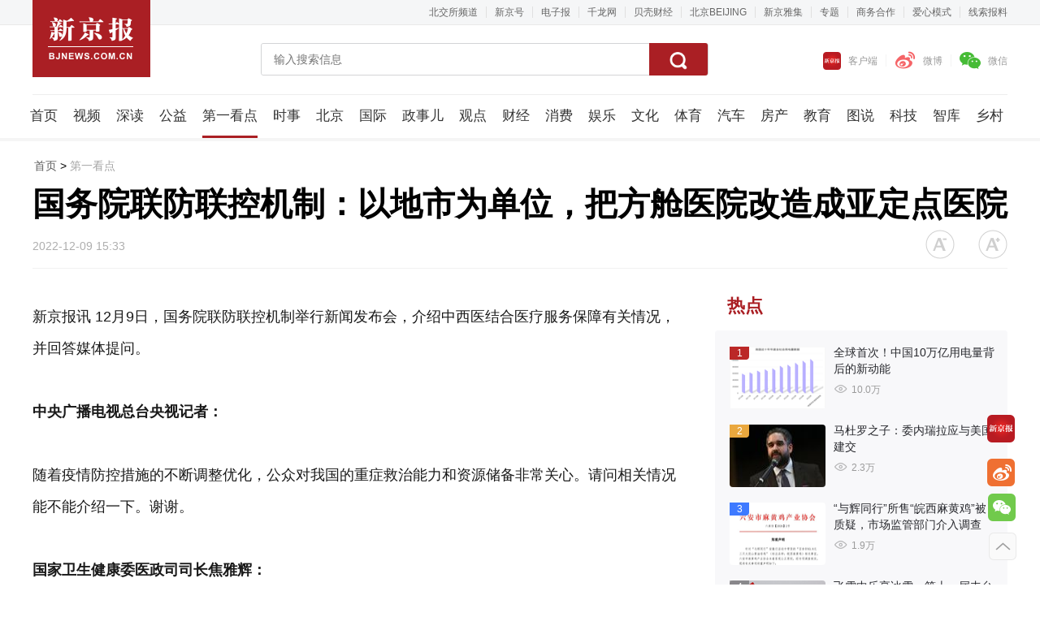

--- FILE ---
content_type: text/html; charset=UTF-8
request_url: https://www.bjnews.com.cn/detail/167050455414620.html
body_size: 12969
content:
<script>
if ((navigator.userAgent.match(/(phone|pad|pod|iPhone|iPod|ios|iPad|Android|Mobile|BlackBerry|IEMobile|MQQBrowser|JUC|Fennec|wOSBrowser|BrowserNG|WebOS|Symbian|Windows Phone)/i))) { 
    window.location.href= "https://m.bjnews.com.cn/detail/167050455414620.html"
}
</script>
<!DOCTYPE html>
<html>
<head>
    <meta charset="utf-8">
    <title>
        国务院联防联控机制：以地市为单位，把方舱医院改造成亚定点医院 — 新京报    </title>
    <meta content="yes" name="apple-mobile-web-app-capable" />
    <meta content="black" name="apple-mobile-web-app-status-bar-style" />
    <meta name="apple-itunes-app" content="app-id=385679094"/>
    <meta name="description" content="新京报以文字、图片、视频等全媒体形式，为用户提供全天候热点新闻，涵盖突发新闻、时事、财经、娱乐、体育，以及评论、杂志和博客等，新京报网本着品质源于责任的的信念,致力于成为用户喜爱的精品新闻网站。" />
    <meta name="keywords" content="新京报,电子报,报纸,传媒,时政,娱乐,财经,经济,民生,国内,国际,视频,杂志,访谈,评论,投票,专题,周刊,手机报,博客" />
    <meta name="baidu_union_verify" content="26ccec5630295fa67762aaf330df4a83">
    <link rel="stylesheet" href="https://static.bjnews.com.cn/www/v6/css/bootstrap.min.css?v=1.0.8">
    <link rel="stylesheet" type="text/css" href="https://static.bjnews.com.cn/www/v6/css/base.css?v=1.0.14" />
    <link rel="stylesheet" type="text/css" href="https://static.bjnews.com.cn/www/v6/css/whole.css?v=1.0.60" />
    <script type="text/javascript" src="https://static.bjnews.com.cn/common/js/jquery.js"></script>
    <script type="text/javascript" src="https://static.bjnews.com.cn/www/v6/js/Alljs.js"></script>
    <script type="text/javascript" src="https://static.bjnews.com.cn/www/v6/js/qrcode.min.js"></script>
    <script type="text/javascript" src="https://static.bjnews.com.cn/www/v6/js/message.js"></script>
    <style>
        #menu .menu_inner{width: 1224px;left:9px}
        #menu .menu_inner span{margin-right:16px;}
    </style>
</head>
<body>
        <div id="header2">
            <div class="h_top">
                <div class="w1200">
                    <a href="https://m.bjnews.com.cn/beijiaosuo/" target="_blank">北交所频道</a>
                    <span class="line"></span>
                                        <a href="/hao" target="_blank"  >新京号</a>
                    <span class="line"></span>
                    <a href="https://epaper.bjnews.com.cn/" target="_blank">电子报</a>
                    <span class="line"></span>
                    <a href="http://www.qianlong.com/" target="_blank">千龙网</a>
                    <span class="line"></span>
                    <a href="http://www.bkeconomy.com/" target="_blank">贝壳财经</a>
                    <span class="line"></span>
                    <a href="https://h5.bjnews.com.cn/xjbh5/202309beijing_cn/index.html" target="_blank">北京BEIJING</a>
                    <span class="line"></span>
                    <!-- <a href="/shop"  target="_blank" >小鲸铺子</a> -->
                    <a href="https://shop90373224.m.youzan.com/v2/feature/xie8IdUSkL" target="_blank" >新京雅集</a>
                    <span class="line"></span> 
                    <a href="/subject" target="_blank" >专题</a>
                    <span class="line"></span>
                    <a href="/site/business" class="business" target="_blank">商务合作</a>
                    <span class="line"></span>
                    <a id="toolbarSwitch" href="javascript:void(0);">爱心模式</a>
                    <span class="line"></span>
                    <a href="https://m.bjnews.com.cn/exposure/" target="_blank">线索报料</a>
                    <script type="text/javascript" src="https://slwza.bjnews.com.cn/slwza/esdToolsInit.js"></script>
                    <script>
                        rlink = window.location.pathname
                        if(rlink=="/site/business"){
                            $(".business").css("color","#AA1F24");
                        }
                    </script>
                </div>
            </div>
            <div class="h_mid">
                <a href="/" class="logo"></a>
                                <div class="search">
                    <input type="text" placeholder="输入搜索信息" class="fl inp_search" />
                    <button class="fr inp_ico"><i></i></button>
                </div>
                                <div class="mid_right">
                    <!-- 客户端 -->
                    <div class="hover1">
                        <a href="javascript:;">
                            <i class="kehu"></i>客户端
                        </a>
                        <div class="f-hov">
                            <span class="arrow-top"></span>
                            <img src="https://static.bjnews.com.cn/www/v6/images/footer032.png" alt="" />
                        </div>
                    </div>
                    <span class="line"></span>
                    <!-- 微博 -->
                    <a href="https://www.weibo.com/xjb" target="_blank"><i class="weibo"></i>微博</a>
                    <span class="line"></span>
                    <!-- 微信 -->
                    <div class="hover3">
                        <a href="javascript:;"><i class="weixin"></i>微信</a>
                        <div class="f-hov">
                            <img src="https://static.bjnews.com.cn/www/v6/images/footer01-1.jpg" alt="" />
                            <span class="arrow-top"></span>
                        </div>
                    </div>
                </div>
                <script>
                    //头部二维码
                    $(".mid_right .hover1").mouseover(function(){
                        $(".mid_right .hover1 .f-hov").show();
                    });
                    $(".mid_right .hover1").mouseout(function(){
                        $(".mid_right .hover1 .f-hov").hide();
                    });
                    $(".mid_right .hover3").mouseover(function(){
                        $(".mid_right .hover3 .f-hov").show();
                    });
                    $(".mid_right .hover3").mouseout(function(){
                        $(".mid_right .hover3 .f-hov").hide();
                    });
                </script>
            </div>
        </div>
                <div id="menu" class = 'menu_habor'   >
            <div class="menu_inner"  >
                                <span><a href="/"  > 首页</a></span>
                                <span><a href="/video"  > 视频</a></span>
                                <span><a href="/depth"  > 深读</a></span>
                                <span><a href="/gongyi"  > 公益</a></span>
                                <span><a href="/diyikandian"   class="cur"  > 第一看点</a></span>
                                <span><a href="/news"  > 时事</a></span>
                                <span><a href="/beijing"  > 北京</a></span>
                                <span><a href="/guoji"  > 国际</a></span>
                                <span><a href="/zhengshi"  > 政事儿</a></span>
                                <span><a href="/point"  > 观点</a></span>
                                <span><a href="/financial"  > 财经</a></span>
                                <span><a href="/industrial"  > 消费</a></span>
                                <span><a href="/entertainment"  > 娱乐</a></span>
                                <span><a href="/culture"  > 文化</a></span>
                                <span><a href="/sports"  > 体育</a></span>
                                <span><a href="/car"  > 汽车</a></span>
                                <span><a href="/estate"  > 房产</a></span>
                                <span><a href="/education"  > 教育</a></span>
                                <span><a href="/photo"  > 图说</a></span>
                                <span><a href="/technology"  > 科技</a></span>
                                <span><a href="/thinktank"  > 智库</a></span>
                                <span><a href="/country"  > 乡村</a></span>
                            </div>
        </div>   
<input type="hidden" id="detail_url_m" value="https://m.bjnews.com.cn/detail/167050455414620.html">

<link rel="stylesheet" type="text/css" href="https://static.bjnews.com.cn/www/v6/css/details.css?v=1.0.48" />
<!-- <link href="/css/video_m3u8.css" rel="stylesheet">
<script src="/js/video_m3u8.js"></script>
<script src="/js/videojs-contrib-hls.min.js" type="text/javascript"></script> -->
<!-- videojs-contrib-hls 用于在电脑端播放 如果只需手机播放可以不引入 -->

<link rel="stylesheet" href="https://static.bjnews.com.cn/www/v6/css/video-js.min.css" />
<script type="text/javascript" src="https://static.bjnews.com.cn/www/v6/js/video.min.js"></script>

<!-- <script type="text/javascript" src ="/js/videojs.hls.min.js"></script> -->
<style>
.my-video-dimensions{width:800px;}
#contentStr .video-js{width:800px; height:450px; text-align:center;}
.video-js .vjs-big-play-button{top:225px; left:400px;}
.video-js .vjs-tech {position:relative !important; max-height:450px;}
</style>
 <!-- 广告 -->
    <!-- <div class="detail_guanggao">
        <em>广告</em>
        <a href="#"><img class="g1" src="/images/temp/guanggao-d.png" alt="" /></a>
    </div> -->
    <!-- 正文标题 -->
    <div class="bodyTitle">
        <div class="content">
            <div class="bread-line">
                 
                <a href="/" title="" class="home">首页</a> 
                        > <i class="twoTit">第一看点</i> 
                                       
            </div>
            <h1>国务院联防联控机制：以地市为单位，把方舱医院改造成亚定点医院</h1>
            <div class="clearfix employ-line">
                <div class="fl left-info">
                    <!--新京号 判断 start-->
                                            <span class="timer">2022-12-09 15:33</span> 
                    
                </div>
                <!-- 字体变化 -->
                <div class="fr fontChanges">
                    <!-- 分享 -->
                    <!-- <span class="back fenxiang" data-id="" data-title="{$title} " id="resetter"></span> -->
                    <span class="small" id="smaller"></span>
                    <span class="add" id="bigger"></span>
                </div>
            </div>
        </div>
    </div>
    <div class="content">        
        <article class="clearfix">
            <!-- 左侧部分 -->
            <div class="fl article">
                <!-- 文章正文 -->
                <div class="articleCenter"> <!-- 判断如果是视频页面添加class：articleCenter-video -->
                                        <!-- 除视频外 简介显示 start-->
                    <div class="introduction">
                        <p>
                                                    </p>
                        <div class="blank-line"></div>
                    </div>
                    <!-- 上方推荐 -->
                       
                        <ul class="Recommended-above">
                                                    </ul>
                                         
                    <!-- 除视频外 简介显示 end-->
                                        <div class="article-text" id="contentStr">
                        <!--增加直播预告 start-->
                                                <!--增加直播预告 end-->
                                                <div class="content-name">
                            <p>新京报讯&nbsp;12月9日，国务院联防联控机制举行新闻发布会，介绍中西医结合医疗服务保障有关情况，并回答媒体提问。</p><p><br></p><p><strong>中央广播电视总台央视记者：</strong></p><p><br></p><p>随着疫情防控措施的不断调整优化，公众对我国的重症救治能力和资源储备非常关心。请问相关情况能不能介绍一下。谢谢。</p><p><br></p><p><strong>国家卫生健康委医政司司长焦雅辉：</strong></p><p><br></p><p>谢谢您的提问。做好医疗资源的准备，可以说是我们做好下一阶段医疗服务工作的“先手棋”和“关键棋”。目前，全国的重症医学床位总数是13.81万张，其中三级医疗机构重症医学床位是10.65万张。重症医学床位接近10张/10万人的水平。重症医学的医师总数是8.05万人，“可转换ICU”储备医师10.6万人，重症专业的护士是22万人，另有“可转换ICU”护士是17.77万人。</p><p><br></p><p>为了更好地满足和适应下一阶段医疗服务的需求，我们也印发了相关文件，指导各地加强医疗资源的准备和建设。这里面主要包括以下几个方面：</p><p><br></p><p><strong>一是进一步做好发热门诊的建设。</strong>最近这几天，大家通过发布会也了解到相关的信息，我们强调，二级以上医院都要开设发热门诊，应设尽设，应开尽开，另外，具备条件的基层医疗卫生机构也要开设发热门诊或者发热诊室，并且要配备充足的力量，尽最大可能来满足人民群众就医需求。</p><p><br></p><p><strong>二是指导各地加强定点医院医疗资源的准备。</strong>定点医院医疗资源准备，一方面是重症床位的准备，对于省会城市，以及发挥区域医疗中心作用的中心城市的定点医院，我们对其要求更高一些，除了要准备好重症床位资源以外，还要提高其综合诊疗能力，包括要设置血液透析中心、分娩室、儿科等，另外，要组建多学科诊疗团队，以提升定点医院的综合医疗服务能力。</p><p><br></p><p><strong>三是要以地市为单位，按照城市的人口规模，把方舱医院升级改造成亚定点医院。</strong>所谓亚定点医院，就是在方舱医院的基础上，使其具备一定的治疗功能，要按照其床位10%的比例来改造监护床位。</p><p><br></p><p><strong>四是二级医院重症资源的准备。</strong>我们要求各地要把二级医院重症监护科和重症监护病房按照标准进行改造，作为三级医院重症资源的重要补充。</p><p><br></p><p><strong>五是三级医疗机构重症资源的扩容和改造。</strong>我们要求三级医院综合ICU要达到床位总数4%的比例。此外，对于各个专科ICU，要按照综合ICU的标准来进行扩容改造和建设。再按照床位总数4%的比例改造可转换ICU床位，需要的时候，可以在24小时内迅速转换成重症ICU的资源，保证综合ICU和可转换ICU能够达到医院床位总数的8%。另外，还有一部分专科ICU床位作为重要补充。有了床位准备后，还需要医生和护士医务力量的准备。除了综合ICU的医护力量以外，我们要求对其他专科ICU的医务人员，重点是内科、急诊科、儿科等相关专业医务人员，都要进行综合ICU知识技能方面的训练和培训，确保在需要的时候，能够快速补充到重症医学专业队伍当中。按照我们现在床医比和床护比，再额外扩充20%到30%的医疗力量作为重症力量的补充。所有这些扩容和改造工作，我们要求各地务必在12月底之前完成。谢谢。</p><p><br></p><p>编辑 邓淑红</p>                        </div>
                        <script>
                            $("video").each(function (index, element) {
                            // $(".videoP").each(function (index, element) {
                                console.log(index)
                                // var videoUrl = $(this).children("video").attr("src");
                                // var videoCover = $(this).children("video").attr("poster");
                                var videoUrl = $(this).attr("src");
                                var videoCover = $(this).attr("poster");
                                if (videoUrl) {
                                    if (videoUrl.split(".").pop() === 'm3u8') {
                                        if(index == 0){
                                            var video = '<video id="my-video' + index + '" class="video-js vjs-big-play-centered" autoplay="autoplay" muted controls preload="auto" width="100%" poster="' + videoCover + '"'
                                            + 'data-setup="{}" src="' + videoUrl + '">'
                                            + '<source src="' + videoUrl + '" type="application/x-mpegURL" />'
                                            + '</video>';
                                        }else {
                                            var video = '<video id="my-video' + index + '" class="video-js vjs-big-play-centered" controls preload="auto" width="100%" poster="' + videoCover + '"'
                                            + 'data-setup="{}" src="' + videoUrl + '">'
                                            + '<source src="' + videoUrl + '" type="application/x-mpegURL" />'
                                            + '</video>';
                                        }
                                        // $(this).html("");
                                        // $(this).html(video);
                                        $(this).replaceWith(video);
                                    } else {
                                        var video = ''
                                        if(index == 0){
                                            video = '<video id="my-video' + index + '" class="video-js vjs-big-play-centered" autoplay="autoplay" muted controls preload="auto" width="100%" poster="' + videoCover + '"'
                                            + 'data-setup="{}" src="' + videoUrl + '">'
                                            + '<source src="'+ videoUrl +'" type="video/webm" />'
                                            + '<source src="'+ videoUrl +'" type="video/ogg" />'
                                            + '<source src="' + videoUrl + '" type="video/mp4" />'
                                            + '</video>';
                                        }else {
                                            video = '<video id="my-video' + index + '" class="video-js vjs-big-play-centered" controls preload="auto" width="100%" poster="' + videoCover + '"'
                                            + 'data-setup="{}" src="' + videoUrl + '">'
                                            + '<source src="'+ videoUrl +'" type="video/webm" />'
                                            + '<source src="'+ videoUrl +'" type="video/ogg" />'
                                            + '<source src="' + videoUrl + '" type="video/mp4" />'
                                            + '</video>';
                                        }
                                        // $(this).html("");
                                        // $(this).html(video);
                                        $(this).replaceWith(video);
                                    }
                                    var my = 'my-video' + index
                                    my = videojs(my);
                                    my.on("play", function () {
                                        nameAllPause(this.id_)
                                        pauseAll()
                                    })
                                }
                            });
                            var audios = document.getElementsByTagName("audio");
                            // 暂停函数
                            function pauseAll() {
                                var self = this;
                                console.log(self);
                                [].forEach.call(audios, function (i) {
                                    // 将audios中其他的audio全部暂停
                                    i !== self && i.pause();
                                    console.log(i !== self && i.pause())
                                })
                            }
                            // 给play事件绑定暂停函数
                            [].forEach.call(audios, function (i) {
                                i.addEventListener("play",function(){
                                    console.log(i)
                                    pauseAll.bind(i)()
                                    nameAllPause()
                                }.bind(i));
                            })
                            function nameAllPause(params) {
                                $('.video-js').each(function(index, element) {
                                    if($(this).attr('id') !== params || params=== undefined){
                                        // console.log(params)
                                        my = 'my-video' + index
                                        videojs(my).pause();
                                        // pauseAll()
                                    }
                                })
                            }
                        </script>
                                                  <!-- 下方推荐 -->
                           
                        <ul class="Recommended-below">
                                                    </ul>
                        
                                                        <em>来源：中国网
<br /></em>

                                            </div> 
                </div>

                
                
                                <!-- 点赞 -->
                <div class="giveThumbs-up clearfix" id="giveThumbs-up">
                                        <div class="fl interact dianzan" id="detailZan">
                        <a href="javascript:;" title="">
                            <em></em>
                            <span id="qwlike">
                                                                    点赞
                                                            </span>
                        </a>
                        <span class="dianzan-move"><i></i>+1</span>
                    </div>
                    
                    <div class="fl interact weibo">
                                                <a href="http://service.weibo.com/share/share.php?url=https://www.bjnews.com.cn/detail/167050455414620.html&title=国务院联防联控机制：以地市为单位，把方舱医院改造成亚定点医院" target="_blank" title=""><em></em>微博</a>
                    </div>            
                
                    <div class="fl interact weixin">
                        <a href="javascript:;" title="">
                            <em></em>
                            微信
                        </a>
                        <div class="weixin-code-detail">
                            <div class="er"></div>
                            <!-- <img class="er" src="images/weixin-code.png" alt="" /> -->
                            <span class="arrow-up"></span>
                        </div>                     
                    </div>
                </div>
                                    <!-- 我要评论 -->
                <div class="articleComment">
                    <h2 class="leftTitle">我要评论</h2>
                    <div class="make-comment clearfix">
                        <div class="head-portrait"></div>
                        <div class="fr comment-input clearfix">
                            <input type="text" class="fl entering codeAlert" placeholder="输入评论····" />
                            <button class="fl register codeAlert">登录</button>
                        </div>
                    </div>
                    <!-- 评论列表 -->
                                        <div class="comment-list">
                        <ul>
                                                        <li>
                                <div class="head">
                                                                        <a><img src="https://media.bjnews.com.cn/image/2019/02/26/4764528749347605148.jpg" alt="" /></a>
                                </div>
                                <div class="info">
                                    <div class="name-region">
                                        <a title="" class="p-name">不错吧</a>
                                        <span class="timer">1135天前</span>
                                    </div>
                                    <span class="com">优化和完善防疫诊疗措施很重要！！</span>
                                </div>
                                <!--<div class="dianzan dianzan-ok">126<em></em></div>-->
                            </li>
                                                        <li>
                                <div class="head">
                                                                        <a><img src="https://media.bjnews.com.cn/image/2019/04/09/4779810684634402503.jpg" alt="" /></a>
                                </div>
                                <div class="info">
                                    <div class="name-region">
                                        <a title="" class="p-name">3zztu</a>
                                        <span class="timer">1135天前</span>
                                    </div>
                                    <span class="com">从防传染到防重症~~</span>
                                </div>
                                <!--<div class="dianzan dianzan-ok">126<em></em></div>-->
                            </li>
                                                        <li>
                                <div class="head">
                                                                        <a><img src="https://media.bjnews.com.cn/image/2019/02/26/4764528671916558549.jpg" alt="" /></a>
                                </div>
                                <div class="info">
                                    <div class="name-region">
                                        <a title="" class="p-name">洼地</a>
                                        <span class="timer">1135天前</span>
                                    </div>
                                    <span class="com">希望我们都能安全度过此关~</span>
                                </div>
                                <!--<div class="dianzan dianzan-ok">126<em></em></div>-->
                            </li>
                                                        <li>
                                <div class="head">
                                                                        <a><img src="https://media.bjnews.com.cn/image/2019/02/26/4764528640530581084.jpg" alt="" /></a>
                                </div>
                                <div class="info">
                                    <div class="name-region">
                                        <a title="" class="p-name">就好</a>
                                        <span class="timer">1135天前</span>
                                    </div>
                                    <span class="com">医疗资源的整体布局要尽快做好！</span>
                                </div>
                                <!--<div class="dianzan dianzan-ok">126<em></em></div>-->
                            </li>
                                                        <li>
                                <div class="head">
                                                                        <a><img src="https://media.bjnews.com.cn/image/2019/04/09/4779809963507715704.jpg" alt="" /></a>
                                </div>
                                <div class="info">
                                    <div class="name-region">
                                        <a title="" class="p-name">凉白开冰块儿</a>
                                        <span class="timer">1135天前</span>
                                    </div>
                                    <span class="com">医疗资源的合理配置！</span>
                                </div>
                                <!--<div class="dianzan dianzan-ok">126<em></em></div>-->
                            </li>
                                                    </ul>
                        <div class="more-thing">                           
                            <div href="javascript:;" class="client codeAlert">
                                更多评论请在客户端查看>                               
                            </div>                           
                        </div>
                    </div>
                                    </div>

                <!-- 相关推荐 -->
                    <!-- 相关推荐 -->
                                <div class="articleRecommend">
                    <h2 class="leftTitle" style="padding: 30px 0 20px 0;">相关推荐</h2>
                    <div class="listContent searchList2" style="margin-bottom: 110px;">
                        <div id="course_box">
                            <ul class="listInfo" id="courselist">

                                
                                <!-- 一张图 -->
                                <li class="nomarlShow onePic clearfix">
                                    <div class="fl listLeft">
                                        <div class="listLeft-overflow ">
                                            <a href="https://www.bjnews.com.cn/detail/1753522207168043.html"  target='_blank'>
                                                <img   src="https://media.bjnews.com.cn/fz/html/AttachPubDev/2025/7/ganhao8220257261649272619958.jpg?x-oss-process=image/resize,m_lfit,w_240/quality,q_80" alt="" />
                                            </a>
                                        </div>
                                    </div>
                                    <div class="fl listRight">
                                        <h3 class="articleTitle">
                                            <a href="https://www.bjnews.com.cn/detail/1753522207168043.html" title=""  target='_blank'>
                                                北京铁警建立“110+119”联防联控机制，提升消防救援能力                                            </a>
                                        </h3>
                                        <!--
                                                                                <div class="tags">
                                                                                        <em><a href="/search?bwsk=消防演练&orderby=1">消防演练</a></em>
                                                                                         <em><a href="/search?bwsk=消防救援&orderby=1">消防救援</a></em>
                                                                                         <em><a href="/search?bwsk=铁路公安&orderby=1">铁路公安</a></em>
                                                                                     </div>
                                                                                -->
                                        <div class="bom">
                                                                                        <span class="source"><a>沸点</a></span>
                                               
                                                                                        
                                                                                        <span class="see">1.1万</span>
                                                                                        <!--
                                            
                                                                                    -->
                                        </div> 
                                                                       
                                    </div>
                                </li>
                                
                                <!-- 一张图 -->
                                <li class="nomarlShow onePic clearfix">
                                    <div class="fl listLeft">
                                        <div class="listLeft-overflow ">
                                            <a href="https://www.bjnews.com.cn/detail/1740718296129216.html"  target='_blank'>
                                                <img   src="https://media.bjnews.com.cn/cover/2023/12/27/5404028728143588562.jpeg?x-oss-process=image/resize,m_lfit,w_240" alt="" />
                                            </a>
                                        </div>
                                    </div>
                                    <div class="fl listRight">
                                        <h3 class="articleTitle">
                                            <a href="https://www.bjnews.com.cn/detail/1740718296129216.html" title=""  target='_blank'>
                                                联防联控机制：当前流感仍处于中流行水平，新冠在较低水平波动                                            </a>
                                        </h3>
                                        <!--
                                                                                -->
                                        <div class="bom">
                                                                                        <span class="source"><a>第一看点</a></span>
                                               
                                                                                        
                                                                                        <span class="see">7898</span>
                                                                                        <!--
                                            
                                                                                    -->
                                        </div> 
                                                                       
                                    </div>
                                </li>
                                
                                <!-- 一张图 -->
                                <li class="nomarlShow onePic clearfix">
                                    <div class="fl listLeft">
                                        <div class="listLeft-overflow ">
                                            <a href="https://www.bjnews.com.cn/detail/1737045305129776.html"  target='_blank'>
                                                <img   src="https://media.bjnews.com.cn/cover/2025/01/17/5544118954894632417.jpeg?x-oss-process=image/resize,m_lfit,w_240" alt="" />
                                            </a>
                                        </div>
                                    </div>
                                    <div class="fl listRight">
                                        <h3 class="articleTitle">
                                            <a href="https://www.bjnews.com.cn/detail/1737045305129776.html" title=""  target='_blank'>
                                                国务院联防联控机制：境内如发现新发突发传染病疫情，要加强流调                                            </a>
                                        </h3>
                                        <!--
                                                                                <div class="tags">
                                                                                        <em><a href="/search?bwsk=国务院&orderby=1">国务院</a></em>
                                                                                         <em><a href="/search?bwsk=联防联控&orderby=1">联防联控</a></em>
                                                                                     </div>
                                                                                -->
                                        <div class="bom">
                                                                                        <span class="source"><a>政厅</a></span>
                                               
                                                                                        
                                                                                        <span class="see">1.2万</span>
                                                                                        <!--
                                            
                                                                                    -->
                                        </div> 
                                                                       
                                    </div>
                                </li>
                                
                                <!-- 一张图 -->
                                <li class="nomarlShow onePic clearfix">
                                    <div class="fl listLeft">
                                        <div class="listLeft-overflow ">
                                            <a href="https://www.bjnews.com.cn/detail/1735980011168619.html"  target='_blank'>
                                                <img   src="https://media.bjnews.com.cn/fz/html/AttachPubDev/2025/1/yanghai2025141532432328690.png?x-oss-process=image/resize,m_lfit,w_240" alt="" />
                                            </a>
                                        </div>
                                    </div>
                                    <div class="fl listRight">
                                        <h3 class="articleTitle">
                                            <a href="https://www.bjnews.com.cn/detail/1735980011168619.html" title=""  target='_blank'>
                                                丰台新村街道建立安保联防联控工作机制，提高辖区治安水平                                            </a>
                                        </h3>
                                        <!--
                                                                                <div class="tags">
                                                                                        <em><a href="/search?bwsk=安保&orderby=1">安保</a></em>
                                                                                         <em><a href="/search?bwsk=新村街道&orderby=1">新村街道</a></em>
                                                                                         <em><a href="/search?bwsk=学院&orderby=1">学院</a></em>
                                                                                     </div>
                                                                                -->
                                        <div class="bom">
                                                                                        <span class="source"><a>沸点</a></span>
                                               
                                                                                        
                                                                                        <span class="see">7551</span>
                                                                                        <!--
                                            
                                                                                    -->
                                        </div> 
                                                                       
                                    </div>
                                </li>
                                
                                <!-- 一张图 -->
                                <li class="nomarlShow onePic clearfix">
                                    <div class="fl listLeft">
                                        <div class="listLeft-overflow ">
                                            <a href="https://www.bjnews.com.cn/detail/1714224012129319.html"  target='_blank'>
                                                <img   src="https://media.bjnews.com.cn/cover/2024/04/27/5448400156238095953.jpeg?x-oss-process=image/resize,m_lfit,w_240" alt="" />
                                            </a>
                                        </div>
                                    </div>
                                    <div class="fl listRight">
                                        <h3 class="articleTitle">
                                            <a href="https://www.bjnews.com.cn/detail/1714224012129319.html" title=""  target='_blank'>
                                                国务院联防联控机制部署做好2024年“五一”疫情防控工作                                            </a>
                                        </h3>
                                        <!--
                                                                                -->
                                        <div class="bom">
                                                                                        <span class="source"><a>第一看点</a></span>
                                               
                                                                                        
                                                                                        <span class="see">5912</span>
                                                                                        <!--
                                            
                                                                                    -->
                                        </div> 
                                                                       
                                    </div>
                                </li>
                                
                                <!-- 一张图 -->
                                <li class="nomarlShow onePic clearfix">
                                    <div class="fl listLeft">
                                        <div class="listLeft-overflow ">
                                            <a href="https://www.bjnews.com.cn/detail/1710917823129997.html"  target='_blank'>
                                                <img   src="https://media.bjnews.com.cn/cover/2024/03/20/5434532357908538359.jpeg?x-oss-process=image/resize,m_lfit,w_240" alt="" />
                                            </a>
                                        </div>
                                    </div>
                                    <div class="fl listRight">
                                        <h3 class="articleTitle">
                                            <a href="https://www.bjnews.com.cn/detail/1710917823129997.html" title=""  target='_blank'>
                                                长江流域水土流失联防联控联治工作机制正式印发                                            </a>
                                        </h3>
                                        <!--
                                                                                -->
                                        <div class="bom">
                                                                                        <span class="source"><a>政厅</a></span>
                                               
                                                                                        
                                                                                        <!--
                                            
                                                                                    -->
                                        </div> 
                                                                       
                                    </div>
                                </li>
                                
                                <!-- 一张图 -->
                                <li class="nomarlShow onePic clearfix">
                                    <div class="fl listLeft">
                                        <div class="listLeft-overflow ">
                                            <a href="https://www.bjnews.com.cn/detail/1703766128129168.html"  target='_blank'>
                                                <img   src="https://media.bjnews.com.cn/cover/2023/12/28/5404548807218242387.jpeg?x-oss-process=image/resize,m_lfit,w_240" alt="" />
                                            </a>
                                        </div>
                                    </div>
                                    <div class="fl listRight">
                                        <h3 class="articleTitle">
                                            <a href="https://www.bjnews.com.cn/detail/1703766128129168.html" title=""  target='_blank'>
                                                事关元旦春节期间新冠及其他重点传染病防控 联防联控机制发文                                            </a>
                                        </h3>
                                        <!--
                                                                                -->
                                        <div class="bom">
                                                                                        <span class="source"><a>第一看点</a></span>
                                               
                                                                                        
                                                                                        <span class="see">7122</span>
                                                                                        <!--
                                            
                                                                                    -->
                                        </div> 
                                                                       
                                    </div>
                                </li>
                                
                            </ul>
                        </div>
                    </div>
                </div>
                                
            </div>
            <!-- 右侧部分 -->
            <div class="fr aside detailsAside" style="margin-top: 34px;">
                <!-- 直播 -->

                               


                <!-- 广告 -->
                <!-- <div class="list_guanggao">
                    <em>广告</em>
                    <a href="#"><img class="g1" src="/images/temp/gg_list.png" alt="" /></a>
                </div> -->

                <!-- 热点 -->
                                <h1 class="bigTitle">热点</h1>
                <div class="asideList bghui">
                    <ul class="list-e">
                                                <li>
                            <!--有图会展示以下标签 start-->
                                                        <div class="fl hot24-img">
                                <a href="https://www.bjnews.com.cn/detail/1768630513129948.html" title=""   target='_blank'>
                                    <img src="https://media.bjnews.com.cn/image/2026/01/17/5676597063542976016.png?x-oss-process=image/resize,m_lfit,w_118" alt="" />
                                </a>
                            </div>
                                                         <!--有图会展示以上标签 end-->
                            <div class="fl hot24-right">
                                <!-- <a href="https://www.bjnews.com.cn/detail/1768630513129948.html" title="" class="hot24-text"  target='_blank'>
                                    <i class="num">1</i>
                                    全球首次！中国10万亿用电量背后的新动能                                </a> -->
                                <a href="https://www.bjnews.com.cn/detail/1768630513129948.html" title=""  target='_blank'>
                                    <i class="num">1</i>
                                    全球首次！中国10万亿用电量背后的新动能                                </a>
                                <div class="hot24-time"><i></i>10.0万</div>
                            </div> 
                        </li>
                                                <li>
                            <!--有图会展示以下标签 start-->
                                                        <div class="fl hot24-img">
                                <a href="https://www.bjnews.com.cn/detail/1768613260129809.html" title=""   target='_blank'>
                                    <img src="https://media.bjnews.com.cn/cover/2026/01/17/5676524602843540412.jpeg?x-oss-process=image/resize,m_lfit,w_118" alt="" />
                                </a>
                            </div>
                                                         <!--有图会展示以上标签 end-->
                            <div class="fl hot24-right">
                                <!-- <a href="https://www.bjnews.com.cn/detail/1768613260129809.html" title="" class="hot24-text"  target='_blank'>
                                    <i class="num">2</i>
                                    马杜罗之子：委内瑞拉应与美国建交                                </a> -->
                                <a href="https://www.bjnews.com.cn/detail/1768613260129809.html" title=""  target='_blank'>
                                    <i class="num">2</i>
                                    马杜罗之子：委内瑞拉应与美国建交                                </a>
                                <div class="hot24-time"><i></i>2.3万</div>
                            </div> 
                        </li>
                                                <li>
                            <!--有图会展示以下标签 start-->
                                                        <div class="fl hot24-img">
                                <a href="https://www.bjnews.com.cn/detail/1768634810169496.html" title=""   target='_blank'>
                                    <img src="https://media.bjnews.com.cn/fz/html/AttachPubDev/2026/1/tangzheng20261171512392872549.png?x-oss-process=image/resize,m_lfit,w_118" alt="" />
                                </a>
                            </div>
                                                         <!--有图会展示以上标签 end-->
                            <div class="fl hot24-right">
                                <!-- <a href="https://www.bjnews.com.cn/detail/1768634810169496.html" title="" class="hot24-text"  target='_blank'>
                                    <i class="num">3</i>
                                    “与辉同行”所售“皖西麻黄鸡”被质疑，市场监管部门介入调查                                </a> -->
                                <a href="https://www.bjnews.com.cn/detail/1768634810169496.html" title=""  target='_blank'>
                                    <i class="num">3</i>
                                    “与辉同行”所售“皖西麻黄鸡”被质疑，市场监管部门介入调查                                </a>
                                <div class="hot24-time"><i></i>1.9万</div>
                            </div> 
                        </li>
                                                <li>
                            <!--有图会展示以下标签 start-->
                                                        <div class="fl hot24-img">
                                <a href="https://www.bjnews.com.cn/detail/1768647078129076.html" title=""   target='_blank'>
                                    <img src="https://media.bjnews.com.cn/image/2026/01/17/5676665816490257025.png?x-oss-process=image/resize,m_lfit,w_118" alt="" />
                                </a>
                            </div>
                                                         <!--有图会展示以上标签 end-->
                            <div class="fl hot24-right">
                                <!-- <a href="https://www.bjnews.com.cn/detail/1768647078129076.html" title="" class="hot24-text"  target='_blank'>
                                    <i class="num">4</i>
                                    飞雪中乐享冰雪，第十一届丰台区欢乐冰雪季园博园开启                                </a> -->
                                <a href="https://www.bjnews.com.cn/detail/1768647078129076.html" title=""  target='_blank'>
                                    <i class="num">4</i>
                                    飞雪中乐享冰雪，第十一届丰台区欢乐冰雪季园博园开启                                </a>
                                <div class="hot24-time"><i></i>1.8万</div>
                            </div> 
                        </li>
                                                <li>
                            <!--有图会展示以下标签 start-->
                                                        <div class="fl hot24-img">
                                <a href="https://www.bjnews.com.cn/detail/1768619758169493.html" title=""   target='_blank'>
                                    <img src="https://media.bjnews.com.cn/fz/html/AttachPubDev/2026/1/wangl882026117106522872321.png?x-oss-process=image/resize,m_lfit,w_118" alt="" />
                                </a>
                            </div>
                                                         <!--有图会展示以上标签 end-->
                            <div class="fl hot24-right">
                                <!-- <a href="https://www.bjnews.com.cn/detail/1768619758169493.html" title="" class="hot24-text"  target='_blank'>
                                    <i class="num">5</i>
                                    10款儿童面霜被曝违规添加，多个涉事企业曾被监管部门处罚                                </a> -->
                                <a href="https://www.bjnews.com.cn/detail/1768619758169493.html" title=""  target='_blank'>
                                    <i class="num">5</i>
                                    10款儿童面霜被曝违规添加，多个涉事企业曾被监管部门处罚                                </a>
                                <div class="hot24-time"><i></i>1.2万</div>
                            </div> 
                        </li>
                                            </ul>
                </div>
                <!--热点结束-->
                

                <!-- 广告 -->
                <!-- <div class="list_guanggao">
                    <em>广告</em>
                    <a href="#"><img class="g1" src="/images/temp/gg_list.png" alt="" /></a>
                </div> -->

                                <!-- 最新 -->
                <h1 class="bigTitle">最新</h1>
                <div class="asideList" style="padding: 25px 0 0 20px;">
                    <ul class="list-a">
                                                <li>
                            <i class="round"></i>
                            <a href="https://www.bjnews.com.cn/detail/1768662487129127.html" title=""  target='_blank' >雪落京城：有人记录浪漫，有人冒雪奔忙</a>
                            <div class="t">11分钟前</div>
                        </li>
                                                <li>
                            <i class="round"></i>
                            <a href="https://www.bjnews.com.cn/detail/1768651001129086.html" title=""  target='_blank' >机器人将再度登上春晚舞台</a>
                            <div class="t">1小时前</div>
                        </li>
                                                <li>
                            <i class="round"></i>
                            <a href="https://www.bjnews.com.cn/detail/1768658029129103.html" title=""  target='_blank' >中科宇航完成上市辅导，单次火箭发射收入尚未覆盖成本</a>
                            <div class="t">1小时前</div>
                        </li>
                                                <li>
                            <i class="round"></i>
                            <a href="https://www.bjnews.com.cn/detail/1768659369129110.html" title=""  target='_blank' >刷新历史！中国U23男足进入亚洲杯四强</a>
                            <div class="t">1小时前</div>
                        </li>
                                                <li>
                            <i class="round"></i>
                            <a href="https://www.bjnews.com.cn/detail/1768657163129102.html" title=""  target='_blank' >北京此次降雪为何沿山雪势更强？大雪花是怎样形成的？</a>
                            <div class="t">2小时前</div>
                        </li>
                                            </ul>
                </div>
                <!--最新结束-->
                
                <!-- 广告 -->
                <!-- <div class="list_guanggao">
                    <em>广告</em>
                    <a href="#"><img class="g1" src="/images/temp/gg_list.png" alt="" /></a>
                </div> -->

                                <!-- 热议 -->
                <h1 class="bigTitle">热议</h1>
                <div class="asideList bghui">
                    <ul class="list-g">
                                                <!-- 只有第一条显示图片 -->
                        <li>
                                                        <div class="fl hot24-img">
                                <a href="https://www.bjnews.com.cn/detail/1768612867129804.html"  target='_blank'>
                                    <img src="https://media.bjnews.com.cn/cover/2026/01/17/5676523364294929922.jpg?x-oss-process=image/resize,m_lfit,w_332/quality,q_80" alt="" />
                                </a>
                            </div>
                                                        <div class="fl hot24-right">
                                <!-- <a href="https://www.bjnews.com.cn/detail/1768612867129804.html"  class="hot24-text" target='_blank'>
                                    <i class="num"></i>
                                    广东佛山一中学103人感染诺如病毒                                </a> -->
                                <a href="https://www.bjnews.com.cn/detail/1768612867129804.html" target='_blank'>
                                    <i class="num"></i>
                                    广东佛山一中学103人感染诺如病毒                                </a>
                            </div> 
                        </li>
                                                                        <li>
                            <div class="fl hot24-right">
                                <!-- <a href="https://www.bjnews.com.cn/detail/1768576831129784.html"  target='_blank' title="" class="hot24-text">
                                    <i class="num"></i>
                                    贾国龙和罗永浩的微博账号均被禁言                                </a> -->
                                <a href="https://www.bjnews.com.cn/detail/1768576831129784.html"  target='_blank' title="">
                                    <i class="num"></i>
                                    贾国龙和罗永浩的微博账号均被禁言                                </a>
                            </div> 
                        </li>
                                                <li>
                            <div class="fl hot24-right">
                                <!-- <a href="https://www.bjnews.com.cn/detail/1768612241129801.html"  target='_blank' title="" class="hot24-text">
                                    <i class="num"></i>
                                    北京将迎今年首场明显降雪，今起6天气温持续“冰冻”                                </a> -->
                                <a href="https://www.bjnews.com.cn/detail/1768612241129801.html"  target='_blank' title="">
                                    <i class="num"></i>
                                    北京将迎今年首场明显降雪，今起6天气温持续“冰冻”                                </a>
                            </div> 
                        </li>
                                                <li>
                            <div class="fl hot24-right">
                                <!-- <a href="https://www.bjnews.com.cn/detail/1768651001129086.html"  target='_blank' title="" class="hot24-text">
                                    <i class="num"></i>
                                    机器人将再度登上春晚舞台                                </a> -->
                                <a href="https://www.bjnews.com.cn/detail/1768651001129086.html"  target='_blank' title="">
                                    <i class="num"></i>
                                    机器人将再度登上春晚舞台                                </a>
                            </div> 
                        </li>
                                                <li>
                            <div class="fl hot24-right">
                                <!-- <a href="https://www.bjnews.com.cn/detail/1768658029129103.html"  target='_blank' title="" class="hot24-text">
                                    <i class="num"></i>
                                    中科宇航完成上市辅导，单次火箭发射收入尚未覆盖成本                                </a> -->
                                <a href="https://www.bjnews.com.cn/detail/1768658029129103.html"  target='_blank' title="">
                                    <i class="num"></i>
                                    中科宇航完成上市辅导，单次火箭发射收入尚未覆盖成本                                </a>
                            </div> 
                        </li>
                                            </ul>
                </div>
                <!--热议结束-->
                            </div>
        </article>
    </div>


<!-- 评论处弹框 -->
<div class="pinglunCode">
    <div class="desk"></div>
    <div class="consinl" style="height: 290px">
        <div class="close"></div>
        <img class="er" src="https://static.bjnews.com.cn/www/v6/images/footer032.png" alt="" />
        <p class="bbm">想要发表评论，阅读更多精彩内容，快来下<br>载新京报客户端吧</p>
    </div>       
</div>

<input type='hidden' value="167050455414620" id='cur_uuid_id'>

<script src="/detail/addpv?uuid=167050455414620"></script>
<script type="text/javascript">
        var mainDiv =$("#giveThumbs-up");
        // 添加微信二维码分享
        mainDiv.on('click', '.weixin', function() {
            $(this).find('.er').find('img').remove();
            $(this).find('.weixin-code-detail').toggle();
            var tragetUrl = $('#detail_url_m').val();
            var targetElement = $(this).find('.er')[0];
            new QRCode(targetElement, tragetUrl);
        })

        //评论弹框
        $(".codeAlert").on('click', function() {
            $(".pinglunCode").show();
        });
        $(".pinglunCode .close").on('click', function() {
            $(".pinglunCode").hide();
        });


        //文字变大缩小
        function change_size(element,size){
            var current = parseInt(element.css('font-size'));
            //alert(current);
            if(size == "smaller"){
                var newSize = current - 2;
                
            }else if(size == "bigger"){
                var newSize = current + 2;
                
            }else if(size == "resetter"){
                var newSize = 16;                   
            }     
            if( newSize <= 22){
                element.css('font-size',newSize+'px');
            }
        }

        $("#smaller").click(function(){
            change_size($(".articleCenter p"),"smaller");   
        });
        $("#bigger").click(function(){
            change_size($(".articleCenter p"),"bigger");    
        });
        //给文章点赞
        $(".giveThumbs-up .dianzan").click(function(){
            $(this).addClass("dianzan-ok");
            $(this).find(".dianzan-move").fadeIn().fadeOut();  
            if($("#detailZan").hasClass("dianzan-ok")){$("#detailZan").addClass("noClick");}
            if( $("#qwlike").html() == '点赞'){
                $("#qwlike").html(1);
            }
        }); 
        //给文章祈福
        $(".giveThumbs-up .qifu").click(function(){
            $(this).addClass("qifu-ok");
            $(this).find(".dianzan-move").fadeIn().fadeOut();
            if($("#detailQifu").hasClass("qifu-ok")){$("#detailQifu").addClass("noClick");}  
            if( $("#qwlike-qifu").html() == '祈福'){
                $("#qwlike-qifu").html(1);
            }
        });
</script>


<script type="text/javascript">
    //点赞接口获取
    $("#detailZan").click(function () {
        var uuid = $('#cur_uuid_id').val();
        var timestamp = new Date().getTime();
        $.ajax({
            type:'get',
            url:'/detail/zan',
            data:{
                "article_uuid" : uuid,
                "time" : timestamp
            },
            dataType:'json',
            success:function(res){
                if (res.code == 1) {
                    var v = $("#qwlike").html() || 0;
                    var a = parseInt(v);
                    if( $.trim($("#qwlike").html()) == '点赞'){
                        $("#qwlike").html("1");
                    }else{
                        a++;
                        $("#qwlike").html(a);
                    }
                    // console.log($("#qwlike").html());
                }else{
                    return;
                }
            },
            complete:function(){
            }
        })
    }) 

    //祈福接口获取
    $("#detailQifu").click(function () {
        var uuid = $('#cur_uuid_id').val();
        $.ajax({
            type:'get',
            url:'/detail/zan',
            data:{
                "article_uuid" : uuid
            },
            dataType:'json',
            success:function(res){
                if (res.code == 1) {
                    var v = $("#qwlike-qifu").html() || 0;
                    var a = parseInt(v);
                    if( $.trim($("#qwlike-qifu").html()) == '祈福'){
                        $("#qwlike-qifu").html(1);
                    }else{
                        a++;
                        $("#qwlike-qifu").html(a);
                    }
                    // console.log($("#qwlike-qifu").html());
                }else{
                    return;
                }
            },
            complete:function(){
            }
        })
    })
</script>

<!-- 统计 -->
<div style="display:none;">
    <script type="text/javascript" src="https://static.bjnews.com.cn/public/tj.js"></script>
</div>

        <footer class="footer">
            <div class="f-top"></div>  
            <div class="f-partner">
                <div class="content">
                    <p class="footer-t">
                        <a rel="nofollow" target="_blank" href="http://www.sina.com/">新浪网</a> |
                        <a rel="nofollow" target="_blank" href="http://www.163.com/">网易</a> |
                        <a rel="nofollow" target="_blank" href="http://www.sohu.com/">搜狐</a> |
                        <a rel="nofollow" target="_blank" href="https://news.uc.cn/">UC头条</a> |
                        <a rel="nofollow" target="_blank" href="http://www.xinhuanet.com/">新华网</a> |
                        <a rel="nofollow" target="_blank" href="http://www.chinanews.com/">中新网</a> |
                        <a rel="nofollow" target="_blank" href="https://www.wisers.com.cn/">慧科讯业</a> |
                        <a rel="nofollow" target="_blank" href="http://www.toutiao.com/">今日头条</a> |
                        <a rel="nofollow" target="_blank" href="http://www.yidianzixun.com/">一点资讯</a> |
                        <a rel="nofollow" target="_blank" href="http://www.qianlong.com/">千龙网</a> |
                        <a rel="nofollow" target="_blank" href="http://www.bkeconomy.com/">贝壳财经</a>|
                        <a rel="nofollow" target="_blank" href="https://www.qq.com/">腾讯网</a>|
                        <a rel="nofollow" target="_blank" href="https://news.baidu.com/ ">百度</a>
                    </p>
                </div>
            </div> 
            <div class="dbnews_nr">
                <p>
                    经营许可证编号：京ICP证090533号 <i>|</i> 
                    <a href="http://beian.miit.gov.cn/" target="_blank">京ICP备18053894号</a><i>|</i>  
                    国新办网备字[2006]7号  <i>|</i>  
                    广播电视节目制作经营许可证：(京)字第02592号  <br>
                    <a href="http://www.beian.gov.cn/portal/registerSystemInfo?recordcode=11010102004542/" target="_blank">京公网安备11010102004542号</a><i>|</i>
                    <a href="/certificate/p1.html" target="_blank">互联网新闻信息服务许可证11120180005号</a>
                </p>
                <div class="dbnews_nr2 clearfix">
                    <div class="nr2_c">
                        <script type="text/javascript">document.write(unescape("%3Cspan id='_ideConac' %3E%3C/span%3E%3Cscript  src='https://dcs.conac.cn/js/nis/11/00/00/68587902484473b1e560b1b7ffd6e5aa/1211000071780679XB-20005234.js' type='text/javascript'%3E%3C/script%3E"));</script>
                    </div>
                    <div class="nr2_l">
                        <p>
                            <a href="/site/about" target="_blank">关于我们</a>
                            <a href="/site/copyright" target="_blank">版权声明</a>    
                            <a href="/site/contact" target="_blank">联系我们</a>    
                            <a href="/site/jobs" target="_blank">工作机会</a>      
                            <a href="/site/links" target="_blank">友情链接</a>   
                            <a href="/site/protocolservice" target="_blank">服务协议</a>
                            <br>
                            Copy Right © 2004-2020 www.bjnews.com.cn All Rights Reserved
                        </p>
                    </div>
                    <div class="nr2_r">
                        <img class="" src="https://static.bjnews.com.cn/www/v6/images/footer-tel1_2.png" alt="" width="159"  />
                        <img class="" src="https://static.bjnews.com.cn/www/v6/images/footer-tel1_1_1.png" alt="" width="159" />
                    </div>
                </div>
            </div>
        </footer>
        <div id="backTop">
            <!-- 返回顶部 -->
            <div class="backTop1">
                <em></em>       
            </div>
            <!-- 微信 -->
            <div class="backTop2">
                <em></em>
                <div class="f-hov">
                    <img src="https://static.bjnews.com.cn/www/v6/images/footer01-1.jpg" alt="" />
                    <span class="arrow-right"></span>
                </div>
            </div>
            <!-- 微博 -->
            <div class="backTop3">
                <a href="https://www.weibo.com/xjb" target="_blank"><em></em></a>
            </div>
            <!-- 客户端 -->
            <div class="backTop4">
                <em></em>
                <div class="f-hov">
                    <img src="https://static.bjnews.com.cn/www/v6/images/footer032.png" alt="" />
                    <span class="arrow-right"></span>
                </div> 
            </div>
        </div>
    <script type="text/javascript">
        $(function () {
            $(document).keydown(function(event){ 
                if(event.keyCode==13){ 
                    $(".inp_ico").click(); 
                } 
            });
            // 搜索页面跳转
            $('.inp_ico').on('click', function () {
                var key = $('.inp_search').val().trim();
                if (key) { // 如果有值
                    window.location.href = '/search?bwsk=' + key;
                    // window.location.href = '/search?bwsk=' + key + '&orderby=1';
                }
            });
            //底部二维码
            $(".backTop4").mouseover(function(){
                $(".backTop4 .f-hov").show();
            });
            $(".backTop4").mouseout(function(){
                $(".backTop4 .f-hov").hide();
            });
            $(".backTop2").mouseover(function(){
                $(".backTop2 .f-hov").show();
            });
            $(".backTop2").mouseout(function(){
                $(".backTop2 .f-hov").hide();
            });
        })
    </script>
    <!-- 适老化改造 -->
    <script type="text/javascript" src="https://slwza.bjnews.com.cn/slwza/www.bjnews.com.cn/route.js"></script>
</body>
</html>  


--- FILE ---
content_type: text/css
request_url: https://static.bjnews.com.cn/www/v6/css/base.css?v=1.0.14
body_size: 1659
content:
/*reset*/
body{font-family:"PingFang SC",Arial,"Microsoft YaHei","\5FAE\8F6F\96C5\9ED1","\5B8B\4F53",simsun,sans-serif ;color:#3d3d3d;font-size:12px;}
/* body, div, dl, dt, dd, ul, ol, li, h1, h2, h3, h4, h5, h6, pre, code, form, fieldset, legend, input, button, textarea, p, blockquote, th, td, span, em, i, a, p, audio{margin:0;padding:0;font-style:normal;border:0;} */
body, div, dl, dt, dd, ul, ol, li, h1, h2, h3, h4, h5, h6, pre, code, form, fieldset, legend, input, button, textarea, p, blockquote, th, td, span, i, a, p, audio{margin:0;padding:0;font-style:normal;border:0;}
audio:focus, button:focus{ outline:none}
table{border-collapse:collapse;border-spacing:0}
fieldset, img{border:0}
/* address, caption, cite, code, dfn, em, strong, th, var, optgroup{font-style:inherit;font-weight:inherit} */
address, caption, cite, code, dfn, strong, th, var, optgroup{font-style:inherit;font-weight:inherit}
caption, th{text-align:left}
input, button, textarea, select, optgroup, option{font-family:inherit;font-size:inherit;font-style:inherit;font-weight:inherit}
input, button, textarea, select{font-size:100%}
li{list-style-type:none}
/* em{font-style:normal} */
h1,h2,h3,h4,h5,h6{font-size:12px;font-weight:400}
/*base*/
.w1200{width:1200px;margin:0 auto}
.clearfix:after{content:"";display:block;height:0;clear:both;visibility:hidden;}
.clearfix{*zoom:1;}
.fl{float:left;}
.fr{float:right;}
a{ text-decoration:none; display:inline-block; outline:none;}
a:link, a:visited, a:hover, a:active{ text-decoration:none; border:0; outline:none; color:#27282D;}
input{ outline:medium;}
*{box-sizing:inherit;}
/* 报网改版第二个头部 */
#header2 .h_top{width:100%;height:30px;line-height:30px;background-color:#F5F6F7;border-bottom:1px solid #eae9e9;text-align:right;font-size:12px;}
#header2 .h_top a{color:#666;}
#header2 .h_top a:hover{color:#AA1F24;}
#header2 .h_top .line{display:inline-block;width:1px;height:14px;background-color:#E0E0E0;margin:0px 7px;position:relative;top:3px;}
#header2 .h_mid{width:1200px;height:85px;margin:0px auto;position:relative;border-bottom:1px solid #EEE;}
#header2 .h_mid .logo{display:inline-block;width:145px;height:95px;background:url(../images/index_logo2@2x.png) no-repeat;background-size:100%;position:relative;top:-31px;}
/* 搜索 */
#header2 .search{width:549px;height:38px ;background-color:#fff;border:1px solid #d3d4d6;border-radius:3px;margin-top:5px;position:absolute;top:17px;left:281px;}
#header2 .search .inp_search{width:450px;height:38px;border:0;overflow:hidden;border-radius:3px;background-color:#fff;padding-left:15px;font-size:14px;color:#757575;}
#header2 .search .inp_ico{width:72px;height:40px;background-color:#AA1F24;border:1px solid #AA1F24;border:0;border-radius:0 3px 3px 0;position:relative;top:-1px;cursor:pointer;}
#header2 .search .inp_ico i{display:inline-block;width:22px;height:22px;background:url("../images/index_search2.png") no-repeat;background-size:100%;position:relative;top:2px;left:0px;}
@media screen and(-ms-high-contrast:active),(-ms-high-contrast:none){/*兼容IE11*/
    input::-ms-clear{display:none}
    #header2 .search{width:549px;height:41px ;background-color:#fff;border:1px solid #d3d4d6;border-radius:3px;margin-top:5px;}
}
#header2 .mid_right{position:absolute;top:22px;right:0px;font-size:12px;}
#header2 .mid_right .hover1, #header2 .mid_right .hover3{position:relative;display:inline-block;}
#header2 .mid_right .hover1 .f-hov{position:absolute;left:-35px;top:4px;}
#header2 .mid_right .hover1 .f-hov .arrow-top, #header2 .mid_right .hover3 .f-hov .arrow-top{position:absolute;top:-7px;left:116px;}
.arrow-top{width:0;height:0;border-left:10px solid transparent;border-right:10px solid transparent;border-bottom:10px solid #fff;}
#header2 .mid_right .hover1 .f-hov, #header2 .mid_right .hover3 .f-hov{position:absolute;left:-95px;top:40px;width:232px;height:232px;z-index:99;}
#header2 .mid_right .line{display:inline-block;width:1px;height:15px;background-color:#F4F4F4;margin:0px 7px;position:relative;top:3px;}
#header2 .mid_right a{color:#999;}
#header2 .mid_right a:hover{color:#AA1F24;}
#header2 .mid_right .kehu, #header2 .mid_right .weibo, #header2 .mid_right .weixin{display:inline-block;margin-right:9px;position:relative;top:7px;}
#header2 .mid_right .kehu{width:22px;height:22px;background:url("../images/head_kehu@2x.png") no-repeat;background-size:100%;}
#header2 .mid_right .weibo{width:26px;height:26px;background:url("../images/head_weibo@2x.png") no-repeat;background-size:100%;top:10px;}
#header2 .mid_right .weixin{width:26px;height:22px;background:url("../images/head_weixin@2x.png") no-repeat;background-size:100%;}
/* placeholder的默认颜色 */
::-webkit-input-placeholder{/* WebKit browsers */color:#757575;}
:-moz-placeholder{/* Mozilla Firefox 4 to 18 */color:#757575;}
::-moz-placeholder{/* Mozilla Firefox 19+ */color:#757575;}
:-ms-input-placeholder{ /* Internet Explorer 10+ */color:#757575;}

--- FILE ---
content_type: application/javascript
request_url: https://static.bjnews.com.cn/www/v6/js/Alljs.js
body_size: 807
content:
//返回顶部
//首先将#btn隐藏
$("#backTop").hide();
    //当滚动条的位置处于距顶部50像素以下时，跳转链接出现，否则消失
    $(function() {
    $(window).scroll(function() {
        if (($(window).scrollTop() > 1000 && window.location.pathname !=='/site/jobs') || (($(window).width() > 800 || window.outerWidth > 800) && window.location.pathname =='/site/jobs' && $(window).scrollTop() > 1000)) {
        $("#backTop").fadeIn(200);
        } else {
        $("#backTop").fadeOut(200);
        }
    });
    //当点击跳转链接后，回到页面顶部位置
    $("#backTop .backTop1").click(function() {
        $('body,html').animate({
        scrollTop: 0
        },
        500);
        return false;
    });
});

//24小时热榜
// $(".aside .list-d li").mouseover(function(){
//     $(this).find(".hot24-right").css("width","200px");
// });
// $(".aside .list-d li").mouseout(function(){
//     $(this).find(".hot24-right").css("width","320px");
//  });

//底部二维码
$(".backTop4").mouseover(function(){
    $(".backTop4 .f-hov").show();
});
$(".backTop4").mouseout(function(){
    $(".backTop4 .f-hov").hide();
});
$(".backTop3").mouseover(function(){
    $(".backTop3 .f-hov").show();
});
$(".backTop3").mouseout(function(){
    $(".backTop3 .f-hov").hide();
});
$(".backTop2").mouseover(function(){
    $(".backTop2 .f-hov").show();
});
$(".backTop2").mouseout(function(){
    $(".backTop2 .f-hov").hide();
});

//头部二维码
$(".mid_right .hover1").mouseover(function(){
    $(".mid_right .hover1 .f-hov").show();
});
$(".mid_right .hover1").mouseout(function(){
    $(".mid_right .hover1 .f-hov").hide();
});
$(".mid_right .hover3").mouseover(function(){
    $(".mid_right .hover3 .f-hov").show();
});
$(".mid_right .hover3").mouseout(function(){
    $(".mid_right .hover3 .f-hov").hide();
});



//列表页微信扫码区域再浮动后隐藏
// $(".listContent .listInfo .nomarlShow").mouseover(function(){
//     $(".share-to .weixin-code").hide();
// });



--- FILE ---
content_type: application/javascript
request_url: https://static.bjnews.com.cn/public/tj.js
body_size: 219
content:
var _hmt=_hmt||[];(function(){var hm=document.createElement("script");hm.src="//hm.baidu.com/hm.js?ba0e7859a57505c5640c98a3fa61b61d";var s=document.getElementsByTagName("script")[0];s.parentNode.insertBefore(hm,s)})();
